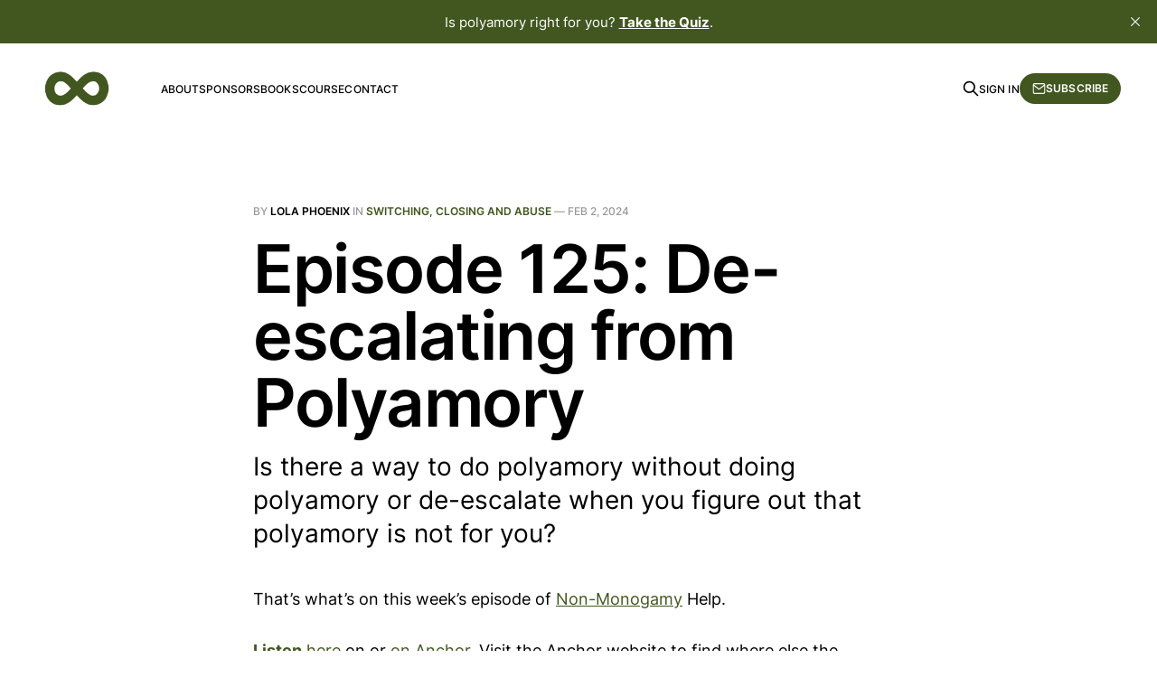

--- FILE ---
content_type: text/html; charset=utf-8
request_url: https://www.nonmonogamyhelp.com/episode-125-de-escalating-from-polyamory/
body_size: 12573
content:
<!DOCTYPE html>
<html lang="en">

<head>
    <meta charset="utf-8">
    <meta name="viewport" content="width=device-width, initial-scale=1">
    <title>Episode 125: De-escalating from Polyamory</title>
    <link rel="stylesheet" href="https://www.nonmonogamyhelp.com/assets/built/screen.css?v=aa0d189379">

    <meta name="description" content="Is there a way to do polyamory without doing polyamory or de-escalate when you figure out that polyamory is not for you?">
    <link rel="icon" href="https://www.nonmonogamyhelp.com/content/images/size/w256h256/2024/02/Infinity400x400.png" type="image/png">
    <link rel="canonical" href="https://www.nonmonogamyhelp.com/episode-125-de-escalating-from-polyamory/">
    <meta name="referrer" content="no-referrer-when-downgrade">
    
    <meta property="og:site_name" content="Non-Monogamy Help">
    <meta property="og:type" content="article">
    <meta property="og:title" content="Episode 125: De-escalating from Polyamory">
    <meta property="og:description" content="Is there a way to do polyamory without doing polyamory or de-escalate when you figure out that polyamory is not for you?">
    <meta property="og:url" content="https://www.nonmonogamyhelp.com/episode-125-de-escalating-from-polyamory/">
    <meta property="og:image" content="https://www.nonmonogamyhelp.com/content/images/2024/03/Infinity-Green-5.png">
    <meta property="article:published_time" content="2024-02-02T17:00:28.000Z">
    <meta property="article:modified_time" content="2024-02-02T17:00:27.000Z">
    <meta property="article:tag" content="Switching, closing and abuse">
    <meta property="article:tag" content="Insecurity and needs">
    
    <meta name="twitter:card" content="summary_large_image">
    <meta name="twitter:title" content="Episode 125: De-escalating from Polyamory">
    <meta name="twitter:description" content="Is there a way to do polyamory without doing polyamory or de-escalate when you figure out that polyamory is not for you?">
    <meta name="twitter:url" content="https://www.nonmonogamyhelp.com/episode-125-de-escalating-from-polyamory/">
    <meta name="twitter:image" content="https://www.nonmonogamyhelp.com/content/images/2024/03/Infinity-Green-4.png">
    <meta name="twitter:label1" content="Written by">
    <meta name="twitter:data1" content="Lola Phoenix">
    <meta name="twitter:label2" content="Filed under">
    <meta name="twitter:data2" content="Switching, closing and abuse, Insecurity and needs">
    <meta name="twitter:site" content="@nonmonogamyhelp">
    <meta property="og:image:width" content="400">
    <meta property="og:image:height" content="400">
    
    <script type="application/ld+json">
{
    "@context": "https://schema.org",
    "@type": "Article",
    "publisher": {
        "@type": "Organization",
        "name": "Non-Monogamy Help",
        "url": "https://www.nonmonogamyhelp.com/",
        "logo": {
            "@type": "ImageObject",
            "url": "https://www.nonmonogamyhelp.com/content/images/2024/03/SmallLogo.png"
        }
    },
    "author": {
        "@type": "Person",
        "name": "Lola Phoenix",
        "image": {
            "@type": "ImageObject",
            "url": "https://www.nonmonogamyhelp.com/content/images/size/w1200/2023/08/Lola.jpg",
            "width": 1200,
            "height": 1258
        },
        "url": "https://www.nonmonogamyhelp.com/author/lolaphoenix/",
        "sameAs": []
    },
    "headline": "Episode 125: De-escalating from Polyamory",
    "url": "https://www.nonmonogamyhelp.com/episode-125-de-escalating-from-polyamory/",
    "datePublished": "2024-02-02T17:00:28.000Z",
    "dateModified": "2024-02-02T17:00:27.000Z",
    "keywords": "Switching, closing and abuse, Insecurity and needs",
    "description": "Is there a way to do polyamory without doing polyamory or de-escalate when you figure out that polyamory is not for you?",
    "mainEntityOfPage": "https://www.nonmonogamyhelp.com/episode-125-de-escalating-from-polyamory/"
}
    </script>

    <meta name="generator" content="Ghost 6.12">
    <link rel="alternate" type="application/rss+xml" title="Non-Monogamy Help" href="https://www.nonmonogamyhelp.com/rss/">
    <script defer src="https://cdn.jsdelivr.net/ghost/portal@~2.56/umd/portal.min.js" data-i18n="true" data-ghost="https://www.nonmonogamyhelp.com/" data-key="0a073dbdb401f5050812f2827e" data-api="https://non-monogamy-help.ghost.io/ghost/api/content/" data-locale="en" crossorigin="anonymous"></script><style id="gh-members-styles">.gh-post-upgrade-cta-content,
.gh-post-upgrade-cta {
    display: flex;
    flex-direction: column;
    align-items: center;
    font-family: -apple-system, BlinkMacSystemFont, 'Segoe UI', Roboto, Oxygen, Ubuntu, Cantarell, 'Open Sans', 'Helvetica Neue', sans-serif;
    text-align: center;
    width: 100%;
    color: #ffffff;
    font-size: 16px;
}

.gh-post-upgrade-cta-content {
    border-radius: 8px;
    padding: 40px 4vw;
}

.gh-post-upgrade-cta h2 {
    color: #ffffff;
    font-size: 28px;
    letter-spacing: -0.2px;
    margin: 0;
    padding: 0;
}

.gh-post-upgrade-cta p {
    margin: 20px 0 0;
    padding: 0;
}

.gh-post-upgrade-cta small {
    font-size: 16px;
    letter-spacing: -0.2px;
}

.gh-post-upgrade-cta a {
    color: #ffffff;
    cursor: pointer;
    font-weight: 500;
    box-shadow: none;
    text-decoration: underline;
}

.gh-post-upgrade-cta a:hover {
    color: #ffffff;
    opacity: 0.8;
    box-shadow: none;
    text-decoration: underline;
}

.gh-post-upgrade-cta a.gh-btn {
    display: block;
    background: #ffffff;
    text-decoration: none;
    margin: 28px 0 0;
    padding: 8px 18px;
    border-radius: 4px;
    font-size: 16px;
    font-weight: 600;
}

.gh-post-upgrade-cta a.gh-btn:hover {
    opacity: 0.92;
}</style><script async src="https://js.stripe.com/v3/"></script>
    <script defer src="https://cdn.jsdelivr.net/ghost/sodo-search@~1.8/umd/sodo-search.min.js" data-key="0a073dbdb401f5050812f2827e" data-styles="https://cdn.jsdelivr.net/ghost/sodo-search@~1.8/umd/main.css" data-sodo-search="https://non-monogamy-help.ghost.io/" data-locale="en" crossorigin="anonymous"></script>
    <script defer src="https://cdn.jsdelivr.net/ghost/announcement-bar@~1.1/umd/announcement-bar.min.js" data-announcement-bar="https://www.nonmonogamyhelp.com/" data-api-url="https://www.nonmonogamyhelp.com/members/api/announcement/" crossorigin="anonymous"></script>
    <link href="https://www.nonmonogamyhelp.com/webmentions/receive/" rel="webmention">
    <script defer src="/public/cards.min.js?v=aa0d189379"></script>
    <link rel="stylesheet" type="text/css" href="/public/cards.min.css?v=aa0d189379">
    <script defer src="/public/member-attribution.min.js?v=aa0d189379"></script><style>:root {--ghost-accent-color: #42571f;}</style>
    <!-- Google Tag Manager -->
<script>(function(w,d,s,l,i){w[l]=w[l]||[];w[l].push({'gtm.start':
new Date().getTime(),event:'gtm.js'});var f=d.getElementsByTagName(s)[0],
j=d.createElement(s),dl=l!='dataLayer'?'&l='+l:'';j.async=true;j.src=
'https://www.googletagmanager.com/gtm.js?id='+i+dl;f.parentNode.insertBefore(j,f);
})(window,document,'script','dataLayer','GTM-NCNFSH2');</script>
<!-- End Google Tag Manager -->

<!-- Custom CSS for tag hiding -->
<style>
    .gh-feed .tag-hash-hide {
        display: none;
    }
</style>

<!-- Term Linking Script -->
<script>
document.addEventListener("DOMContentLoaded", function() {
    const terms = {
        "relationship anarchy": "https://www.nonmonogamyhelp.com/what-is-relationship-anarchy",
        "hierarchical polyamory": "https://www.nonmonogamyhelp.com/faq-what-is-hierarchical-polyamory",
        "solo polyamory": "https://www.nonmonogamyhelp.com/faq-what-is-solo-polyamory",
        "CNM": "https://www.nonmonogamyhelp.com/faq-what-is-consensual-non-monogamy",
        "open relationship": "https://www.nonmonogamyhelp.com/faq-what-is-an-open-relationship",
        "ethical non-monogamy": "https://www.nonmonogamyhelp.com/faq-what-is-ethical-non-monogamy-or-enm",
        "non-monogamy": "https://www.nonmonogamyhelp.com/faq-what-is-non-monogamy",
        "polyamory": "https://www.nonmonogamyhelp.com/faq-what-is-polyamory",
        "swinging": "https://www.nonmonogamyhelp.com/faq-what-is-swinging",
        "polygamy": "https://www.nonmonogamyhelp.com/faq-polygamy-vs-polyamory",
        "tolyamory": "https://www.nonmonogamyhelp.com/faq-what-is-tolyamory",
        "comet partner": "https://www.nonmonogamyhelp.com/faq-what-is-a-comet-partner",
        "a third": "https://www.nonmonogamyhelp.com/faq-what-is-a-third",
        "triad": "https://www.nonmonogamyhelp.com/faq-what-is-a-triad",
        "new relationship energy": "https://www.nonmonogamyhelp.com/faq-what-is-new-relationship-energy-or-nre",
        "parallel polyamory": "https://www.nonmonogamyhelp.com/faq-what-is-parallel-polyamory",
        "kitchen table polyamory": "https://www.nonmonogamyhelp.com/faq-what-is-kitchen-table-polyamory",
        "KTP": "https://www.nonmonogamyhelp.com/faq-what-is-kitchen-table-polyamory",
        "polycule": "https://www.nonmonogamyhelp.com/faq-what-is-a-polycule",
        "OPP": "https://www.nonmonogamyhelp.com/faq-what-is-an-opp-in-polyamory",
        "DADT": "https://www.nonmonogamyhelp.com/what-is-dont-ask-dont-tell-or-dadt-in-polyamory",
        "compersion": "https://www.nonmonogamyhelp.com/what-is-compersion",
        "hinge": "https://www.nonmonogamyhelp.com/faq-what-is-a-hinge",
        "metamour": "https://www.nonmonogamyhelp.com/faq-what-is-a-metamour-or-meta",
        "polyamory 101": "https://www.nonmonogamyhelp.com/thirteen-mistakes-people-make-when-trying-polyamory/",
        "polyamory 102": "https://www.nonmonogamyhelp.com/thirteen-things-i-wish-id-learned-before-choosing-non-monogamy/",
        "fluid bonded": "https://www.nonmonogamyhelp.com/what-is-fluid-bonded/",
        "anchor": "https://www.nonmonogamyhelp.com/what-is-an-anchor/",
        "polyamory under duress": "https://www.nonmonogamyhelp.com/what-is-polyamory-under-duress-pud/",
        "polysaturated": "https://www.nonmonogamyhelp.com/what-is-polysaturated-in-polyamory/"
    };

    document.querySelectorAll(".gh-content.gh-canvas").forEach(content => {
        let html = content.innerHTML;
        let linkedTerms = new Set(); // Track which terms have been linked

        for (let term in terms) {
            if (!linkedTerms.has(term)) { // Only link once per term per page
                const regex = new RegExp(`(?!<[^>]*?)\\b(${term})\\b(?![^<]*?>)`, "i"); // Ensure not inside a tag
                if (regex.test(html)) {
                    html = html.replace(regex, `<a href="${terms[term]}">$1</a>`);
                    linkedTerms.add(term);
                }
            }
        }
        content.innerHTML = html;
    });
});
</script>

<!-- Replacing Subscribe Text -->
<script>
document.addEventListener('DOMContentLoaded', function() {
    // Find elements that might contain the signup text
    const textElements = document.querySelectorAll('p, .subscribe-form p, .newsletter-signup p, .about p, .sidebar p');
    
    textElements.forEach(function(element) {
        if (element && element.textContent.includes('Sign up now to get access to the library of members-only issues')) {
            element.textContent = 'Subscribe to get the columns and podcasts in your inbox so you never miss an update.';
        }
    });
});
</script>

<script>
document.addEventListener('DOMContentLoaded', function() {
    // Target the specific div class for the subscription description
    const subscribeDesc = document.querySelector('.gh-subscribe-description');
    if (subscribeDesc) {
        subscribeDesc.textContent = 'Subscribe to get the columns and podcasts in your inbox so you never miss an update.';
    }
});
</script>

<!-- Replacing Issues -->
<script>
document.addEventListener('DOMContentLoaded', function() {
    // Replace "issues" with "posts" in topic counts
    const topicCounts = document.querySelectorAll('.gh-topic-count');
    topicCounts.forEach(function(element) {
        if (element) {
            element.innerHTML = element.innerHTML.replace(/(\d+)\s+issues?/g, '$1 posts');
        }
    });
    
    // Replace "Load more issues" button text
    const loadMoreBtn = document.querySelector('.gh-loadmore.gh-btn');
    if (loadMoreBtn && loadMoreBtn.textContent.includes('Load more issues')) {
        loadMoreBtn.textContent = 'Load more posts';
    }
    
    // Catch any other instances of "issues" that might appear
    const allElements = document.querySelectorAll('*');
    allElements.forEach(function(element) {
        if (element.children.length === 0 && element.textContent) {
            element.textContent = element.textContent.replace(/(\d+)\s+issues?/g, '$1 posts');
        }
    });
});
</script>
</head>

<body class="post-template tag-switching-closing-and-abuse tag-insecurity-and-needs is-head-left-logo">
<div class="gh-site">

    <header id="gh-head" class="gh-head gh-outer">
        <div class="gh-head-inner gh-inner">
            <div class="gh-head-brand">
                <div class="gh-head-brand-wrapper">
                    <a class="gh-head-logo" href="https://www.nonmonogamyhelp.com">
                            <img src="https://www.nonmonogamyhelp.com/content/images/2024/03/SmallLogo.png" alt="Non-Monogamy Help">
                    </a>
                </div>
                <button class="gh-search gh-icon-btn" aria-label="Search this site" data-ghost-search><svg xmlns="http://www.w3.org/2000/svg" fill="none" viewBox="0 0 24 24" stroke="currentColor" stroke-width="2" width="20" height="20"><path stroke-linecap="round" stroke-linejoin="round" d="M21 21l-6-6m2-5a7 7 0 11-14 0 7 7 0 0114 0z"></path></svg></button>
                <button class="gh-burger"></button>
            </div>

            <nav class="gh-head-menu">
                <ul class="nav">
    <li class="nav-about"><a href="https://www.nonmonogamyhelp.com/about-us/">About</a></li>
    <li class="nav-sponsors"><a href="https://www.nonmonogamyhelp.com/sponsors/">Sponsors</a></li>
    <li class="nav-books"><a href="https://www.nonmonogamyhelp.com/books/">Books</a></li>
    <li class="nav-course"><a href="http://polyamoryfasttrack.com">Course</a></li>
    <li class="nav-contact"><a href="https://www.nonmonogamyhelp.com/contact-us/">Contact</a></li>
</ul>

            </nav>

            <div class="gh-head-actions">
                    <button class="gh-search gh-icon-btn" aria-label="Search this site" data-ghost-search><svg xmlns="http://www.w3.org/2000/svg" fill="none" viewBox="0 0 24 24" stroke="currentColor" stroke-width="2" width="20" height="20"><path stroke-linecap="round" stroke-linejoin="round" d="M21 21l-6-6m2-5a7 7 0 11-14 0 7 7 0 0114 0z"></path></svg></button>
                    <div class="gh-head-members">
                                <a class="gh-head-link" href="#/portal/signin" data-portal="signin">Sign in</a>
                                <a class="gh-head-btn gh-btn gh-primary-btn" href="#/portal/signup" data-portal="signup"><svg width="20" height="20" viewBox="0 0 20 20" fill="none" stroke="currentColor" xmlns="http://www.w3.org/2000/svg">
    <path d="M3.33332 3.33334H16.6667C17.5833 3.33334 18.3333 4.08334 18.3333 5.00001V15C18.3333 15.9167 17.5833 16.6667 16.6667 16.6667H3.33332C2.41666 16.6667 1.66666 15.9167 1.66666 15V5.00001C1.66666 4.08334 2.41666 3.33334 3.33332 3.33334Z" stroke-width="1.5" stroke-linecap="round" stroke-linejoin="round"/>
    <path d="M18.3333 5L9.99999 10.8333L1.66666 5" stroke-width="1.5" stroke-linecap="round" stroke-linejoin="round"/>
</svg> Subscribe</a>
                    </div>
            </div>
        </div>
    </header>

    

<main id="gh-main" class="gh-main">
    <article class="gh-article post tag-switching-closing-and-abuse tag-insecurity-and-needs no-image">

        <header class="gh-article-header gh-canvas">
            <span class="gh-article-meta">
                By <a href="/author/lolaphoenix/">Lola Phoenix</a>
                    in
                    <a class="gh-article-tag" href="https://www.nonmonogamyhelp.com/tag/switching-closing-and-abuse/">Switching, closing and abuse</a>
                —
                <time datetime="2024-02-02">Feb 2, 2024</time>
            </span>

            <h1 class="gh-article-title">Episode 125: De-escalating from Polyamory</h1>

                <p class="gh-article-excerpt">Is there a way to do polyamory without doing polyamory or de-escalate when you figure out that polyamory is not for you?</p>

                    </header>

        <div class="gh-content gh-canvas">
            <p>That’s what’s on this week’s episode of Non-Monogamy Help.</p><p><a href="https://podcasters.spotify.com/pod/show/non-monogamy-help/episodes/Episode-125---De-escalating-from-Polyamory-e2enr3p?ref=nonmonogamyhelp.com" rel="noreferrer"><strong>Listen</strong><u>&nbsp;</u>here</a>&nbsp;on or&nbsp;<a href="https://anchor.fm/non-monogamy-help?ref=nonmonogamyhelp.com" rel="noopener">on Anchor</a>. Visit the Anchor website to find where else the podcast is distributed or use&nbsp;<a href="https://anchor.fm/s/7c6da4d0/podcast/rss?ref=nonmonogamyhelp.com" rel="noopener">this handy RSS link</a>.</p><p>This episode includes an ad from&nbsp;<a href="https://betterhelp.com/nonmonogamyhelp?ref=nonmonogamyhelp.com" rel="noreferrer noopener">BetterHelp</a>. Use my affiliate link for 10% off your first month.</p><p>Thank you to Chris Albery-Jones at&nbsp;<a href="http://albery-jones.com/?ref=nonmonogamyhelp.com" rel="noopener noreferrer">albery-jones.com</a>&nbsp;for the theme music and a big thanks for the podcast art to Dom Duong at&nbsp;<a href="http://domduong.com/?ref=nonmonogamyhelp.com" rel="noopener noreferrer">domduong.com</a>.</p><h2 id="podcast-transcript"><strong>Podcast transcript</strong></h2><p>How do you figure out which bouI have been with my partner for three years. We are deeply in love, and I knew they were poly[am] from the start. After much work in therapy and getting to know myself deeply and what I want, I have very recently discovered (and am coming to terms with the fact) that I will never find peace in polyamory.</p><p>Our love runs deep, and this is the best, most rewarding, safe relationship I have ever been in. I am working on accepting that I would rather be in a monogamous relationship where I know that when it ends I can move on, than be in a poly[am] relationship where I am always wondering about how things will change for us next time my partner meets someone new.</p><p>We have done everything right. My partner is amazing, considerate, supportive, and has prioritized my needs and we have compromised a lot to not walk away from this. We have cried, we have communicated, we have gone to therapy, we have been radically honest with each other. They want to be celebrated, not tolerated, and I want that for them.</p><p>On my end, I want a relationship structure that doesn’t lead to worry about how much time/resources I am going to get from a partner when things change, I want it to be clear and obvious where I stand.&nbsp;</p><p>What makes polyamory particularly hard for me is that I need to create space for my metamours, and while I have worked hard on gaining my independence and autonomy, and creating a rich life for myself outside of this relationship, I know that if my partner meets someone they want to prioritize in addition to me, that is not going to personally work for me in the end.</p><p>I know that there is no security in any relationship, outside of the one I have with myself. We never promised forever to each other. But I love my partner and we have always made it clear that we want to be in each other’s lives. They are an amazing person/friend.</p><p>My question:</p><p>How can we transform our relationship into something that works for both of us? I know it’ll be up to us to decide and we have the freedom to figure out what works for us. What could this look like though? I don’t have a model for something like this. Would this be a queer platonic best friend? Chosen family?</p><p>I just feel utterly lost and don’t know how to end a relationship without really “ending” it and walking away. I don’t know if we need to take space, I don’t know if we need a trial run (they are currently starting another relationship, the first one since we’ve been together), do I wait to see how this other relationship progresses even though I know that ultimately I will not be happy in polyamory?&nbsp;</p><p>Do I end this now and try to be friends? If so, what boundaries do I set, if any? Will it be too painful to transition from a romantic relationship to a friendship? I don’t know!</p><h2 id="response"><strong>Response:</strong></h2><p>The thing that kind of confuses me a little bit about what you say is that you seem to feel like there's something inherent within polyamory. That means that your relationship with your partner that you have will change at any moment. And that monogamy means that it won't change. And you acknowledge that no relationship other than the one that you have with yourself is truly secure.&nbsp;</p><p>But I think that this isn't necessarily true about polyamory. I think that it depends on the person. And I think that there are some people who very much know what it is that they want within polyamory, like they know they want a partner that they live with. They know they want to spend maybe two or three nights away. They know that – or maybe they don't want to spend two or three nights away.</p><p>Maybe they occasionally want to go visit another partner. Maybe one weekend out of three months, like… for sure there are people who haven't quite got that yet figured out and won't have that figured out until they do have multiple partners to manage because different partners need different attention levels. Not everyone needs that much time.</p><p>But I think that the idea that there's something inherent within polyamory that means that something is going to change is not really accurate. And monogamy isn't necessarily going to protect you from that. Like yeah, you do have the cultural scripts there. And you do have the expectation there that your partner is going to spend most of their time with you. But that doesn't mean that actually happens. And that doesn't mean that your partner won't say develop a sudden, wild hobby interest or develop a friendship with somebody and then want to spend a whole bunch of time being friends.&nbsp;</p><p>I mean, there's totally lots of experiences even within friendships where someone dates someone new and doesn't spend very much time with their friends or situations where someone you know, meets another friend and doesn't spend– like there's nothing that says that polyamory is inherently about this idea that your relationship structure and the time that you have is inherently going to change every single time your partner gets a new partner. Like obviously, yes, there's only 24 hours in a day, your partner is going to have to always balance the time that they have with you with other people if polyamory is what you do.</p><p>But the notion that that necessarily has to change dramatically, isn't necessarily true. Because what you can do is… I don't know if you live together and I don't know if you do spend the vast majority of your time together in which case then yeah, that's definitely going to change. But you could “de-escalate” your relationship to a point where your partner may not have other partners to be with, but they're behaving as though they do. So they have– you know, maybe they only see you one or two nights a week. Maybe you don't have a primary live-in together type of relationship but you have something else.</p><p>So I think that you kind of need to have more of a discussion about what it is that you and your partner want. I mean, if you do want your partner to spend the vast majority of their time with you, and you don't want them to spend like that much time away. And if you were in a monogamous situation, for example, with someone who was say in the health care industry, or was a lawyer or had like a really time intensive hobby, intensive career where they couldn't spend that much time with you, maybe that also wouldn't work for you.</p><p>And therefore that's less about the fact that your relationship would suddenly change, but more about the fact that you would like a partner that doesn't have this other big claim on their time. And if that's what you want, then that's fine. And then I think that you may want to think about– it comes down to like what you need and maybe you do need a little bit of distance, and sometimes you're not going to fully know what you need until you know that something's happening to you that you don't like and therefore you set boundaries around them. Like you're never gonna be able to completely prevent yourself from pain and situations like this.</p><p>It's more about like, how you cope with it and how you like, identify it and go like “Okay, this isn't working for me. I need to take some time away” or what have you. But I think that like, if the case isn't that it's about the time spent. If the case is just that you don't want this rapid change, then that's quite understandable and that isn't necessarily inherent to polyamory.</p><p>And what you might consider doing is maybe having the same relationship with your partner, but instead of doing this sort of slow burn that a lot of people do where they say, “Okay, we're polyamorous now”, and then they kind of behave in the exact same way that they've always behaved. And then when somebody finally gets a partner, then all of a sudden you have to deal with time without them etc, and so forth. Maybe you can just start that now.</p><p>Like, think about what you physically actually want from each other and just start that now even if you are spending nights alone instead of together. Don't automatically default to that. Spend the intentional time together that you would have together if you had other partners, and then you don't have to worry about that as much. But it really depends on what it is your actual want is because I think, yeah, fundamentally, I would challenge the idea that polyamory is going to inherently involve these massive radical shifts in how much your partner prioritises you.</p><p>Because I don't think that's necessarily the case. I think that's a lot of people's experiences, especially when they start out. I think that a lot of people go, “Okay, we're polyamorous now”, like I said, and they really don't behave any differently until someone does get a partner and then that becomes like a double shock. Not only do they have to get used to this new way of being where they see their partner less, but also now they have to deal with the oncoming feelings and complications of having someone else there.</p><p>So I think that it doesn't always have to be such a shift. And that's kind of like why I advise people to work out when they're starting out in polyamory, like what physically doesn't doesn't work for them, and what they would like their ideal setup to be like, and then that way they can actually start working on manifesting that ideal – I said manifest, lord – they can they can start working on like making that something that they're actually doing now instead of waiting for someone else to come along and make that a reality. In the same way that like, you know, if you were preparing to, you know, if you were deciding to move from living in the country to living in the city, like it's going to be a shock because it's very different. And there are ways that you can kind of prepare yourself.</p><p>Like obviously, you could like– this seems kind of silly, but you could, you know, play loud, noisy sounds, you can –&nbsp; but&nbsp; you know what I mean? Like, there's going to be a shift in your life, definitely. But it doesn't have to be such a radical shock shift. And it doesn't also have to mean that every time your partner meets someone new, that suddenly everything's going to change. And again, monogamy doesn't guarantee that this won't happen either. Because even though yeah, your partner's not going to meet any new people in terms of romance and have new relationships, that doesn't mean that you won't be deprioritized for something else.</p><p>That can and does happen to monogamous people all the time. So I wouldn't necessarily put all of your eggs in these buckets in this way. And just sign off on a like relationship that you've spent quite a lot of time building just because you think “Oh, there's going to be these radical shifts all the time”. Talk about it with each other. What is his ideal physical setup and polyamory? What is your ideal physical setup? If the situation literally is like, “No, I don't want someone who's going to spend so much time away from me, and I couldn't even be in a monogamous situation where somebody had a time intensive career and was spending so much time away from me”, then yeah, then I would say that that's an incompatibility that is unavoidable.</p><p>But if it's not about that. If it's just about like radical shifts in that then you can just start on spending the time that you already carved out for each other now instead of trying to just pretend like– live as some a couple that's not polyamorous, even though you say you are and then have that radical shift happen to you all of a sudden. So that's one thing that I would really suggest.</p><p>And then the other thing I think that you should explore is rather than saying no to polyamory because of what you're afraid might happen, think about is there anything that actually motivates you to try polyamory? And this is what – a concept that I've called the anchor. An anchor is a reason that you alone, like within your individual ideals and purpose in life and etc, and so forth, the reason you're interested in polyamory for you. Ad it doesn't have to be like a complex, deep reason. It doesn't have to be like “Because I love so many people. And I just want to express that–”</p><p>It can literally be like “Because I like having the bed to myself on nights, because I'm really independent because I don't–”. Is there anything that draws you? If it's not dating other people and having more romantic and sexual experiences, which is what draws a lot of people to polyamory. If it is something that's super simple, like “I'm quite independent, and I like my alone time and I like– I don't think that the average typical monogamous living setup is going to work for me”. That is your anchor. So is there a personal reason why you would have an interest in this?&nbsp;</p><p>Because you shouldn't — Generally speaking, I try to avoid– I encourage people to avoid doing polyamory to save a relationship because it's sort of like doing long distance to save a relationship when you know long distance doesn't work for you. A long distance relationship, even if it has the same emotional and intense meanings and feelings. It still is very different from an in person relationship in a lot of ways. And going long distance can sometimes work nut sometimes it doesn't work because there are needs that people have where long distance just doesn't cut it. And it's the same situation here. Don't try polyamory for the purposes of saving a relationship.</p><p>But if there's any interest that you have personally in it, that you can go back to and say, “Okay, yeah, this is a little bit difficult, but I'm actually interested in it for this reason”. That really helps and we have anchors for all sorts of things in our lives, like whenever we have a really difficult time and in any situation, like if there's a new job or a new move or something like that – any situation we always kind of have this like “Okay, I did this for a reason”.&nbsp;</p><p>Like it helps you to bring you back and grounds you a little bit whenever you're having a hard time because it will be a hard time. Because it's new. It's not something that you have a script for. And like you said, you're a little bit confused about where to even go from this. So is there anything that motivates you personally, to try polyamory and have polyamorous relationships yourself or would you be monogamous to this polyamorous person but just have a lot of free time for yourself?</p><p>So yeah, I think in the end to sum up, I think that I would contrast – not contrast. I think I would disagree with your definition of polyamory as something that involves the structure of time in a relationship shifting dramatically. Whenever there's a new partner or even shifting at all whenever there's a new partner.</p><p>And I think that if you are really interested in keeping this relationship, and there are aspects of polyamory that you might find interesting, even if it's just having more free time, then I think you may want to look at it a little bit differently. And I think maybe instead of trying to de-escalate into “just a friendship”, maybe what you should try is being a little bit more loosey goosey about definitions. And instead think about like what is your ideal physical setup?</p><p>And like I said before, if your ideal physical setup is somebody who is there more, and you can't even be in a monogamous relationship where someone has a time intensive career and doesn't spend most of their time with you, then maybe this isn't for you at all. But if that's not the issue, think about what your physical setup is, that would be ideal where you can compromise on that and start living that now. I mean, you said that your partner already has another partner that they're pursuing.</p><p>So it may be that– or maybe has someone they're dating I don't know. So it may be that you can already start now but like it doesn't have to be a dramatic shift. Like how many partners does this person think that they want to have? How many nights away? Are you living together? Are you not living to get like– think about how to form that setup now and use it and see if it works for you.</p><p>And if you say, “You know what, having you home only for two nights a week doesn't really work for me and I would rather have situations where this isn't the case” and then you know, and then you don't have to like guess that polyamory isn't for you because you assume that these will rapidly change when they don't have to rapidly change.</p><p>You can start with them having already changed and see how that works for you. If the whole physicality thing isn't an issue for you. So yeah, I think if you do that, I think if you have a think about it, I think if you test out what your relationship would be, if he were to have the number of partners that he thinks he wants to have, or I actually don't know the pronoun of the person– they sorry, that they think that they want to have then see how that works for you.</p><p>If it doesn't work for you, it's fine. Just remember, like you're never going to be able to completely avoid the pain of change. Anything could happen in life. Tomorrow, you could get hit by a truck and not be able to use your legs and that sucks. And that's going to be something you'd have to deal with and that will be something that you'd have to adapt to and that you didn't plan for.&nbsp;</p><p>So please just remember that like not only is it not about the fact that no relationship is inherently like secure other than when you have with yourself necessarily, but also that life happens, man, and you're not always going to be able to prevent yourself from feeling pain and it's less about preventing yourself from being in painful situations and more about knowing how to take care of yourself. Knowing when to say when. Knowing when to step back and learning that and that it's okay if you don't know that right away and it's okay if you test things and try things and they don't work out for you.&nbsp;</p><p>There's no test at the end. There's no award you get at the end when you're on your deathbed for being the most emotionally balanced person in the entire world. There's no award you get for never losing your cool. That just doesn't happen. So figure out how you can cope with this. Work on that in therapy. See if there are situations where you would be fine. And if you know, let's say he has two nights a week with you, and that's what he thinks that will be you know, maybe he doesn't know how many– or they don't know how many partners they really want but at the end of the day, you can test it.</p><p>You can see. Maybe they'll figure out that actually more than one other partners too much and then they can spend more time with you. But start from that kind of ideal and work your way back and see if it works and if it doesn't, then that's fine. And then I think you can decide for yourself like maybe you have a little bit of a break. You know to give yourself a little bit of time.</p><p>Test out a break in that case, see if it works. If you spend a couple of days not talking to each other then you go “Man, this really isn't working for me”. Then change it up as long as you guys are communicating with one another. There are no hard and fast rules as to how you have to de-escalate or change your relationship or define it even.</p><p>It's just about working with each other, talking with each other and figuring out what works for you and what doesn't and sometimes you're not going to know what really works for you until you try it so yeah, I hope that helps and good luck.</p>
        </div>


        <footer class="gh-article-footer gh-canvas">
            <nav class="gh-navigation">
                <div class="gh-navigation-previous">
                        <a class="gh-navigation-link" href="/self-conscious-about-experience/">
                            <span class="gh-navigation-label"><svg xmlns="http://www.w3.org/2000/svg" width="24" height="24" viewBox="0 0 24 24" fill="none" stroke="currentColor" stroke-width="2" stroke-linecap="round" stroke-linejoin="round">
    <line x1="19" y1="12" x2="5" y2="12"></line>
    <polyline points="12 19 5 12 12 5"></polyline>
</svg> Previous issue</span>
                            <h4 class="gh-navigation-title">Self-Conscious About Experience</h4>
                        </a>
                </div>

                <div class="gh-navigation-middle"></div>

                <div class="gh-navigation-next">
                        <a class="gh-navigation-link" href="/open-vs-polyamory/">
                            <span class="gh-navigation-label">Next issue <svg xmlns="http://www.w3.org/2000/svg" width="24" height="24" viewBox="0 0 24 24" fill="none" stroke="currentColor" stroke-width="2" stroke-linecap="round" stroke-linejoin="round">
    <line x1="5" y1="12" x2="19" y2="12"></line>
    <polyline points="12 5 19 12 12 19"></polyline>
</svg></span>
                            <h4 class="gh-navigation-title">Open vs Polyamory</h4>
                        </a>
                </div>
            </nav>
        </footer>

    </article>
</main>



        <div class="gh-subscribe">
            <div class="gh-outer">
                <section class="gh-subscribe-inner">
                    <h3 class="gh-subscribe-title">Subscribe to Non-Monogamy Help</h3>
                    <div class="gh-subscribe-description">Don’t miss out on the latest issues. Sign up now to get access to the library of members-only issues.</div>
                    <a class="gh-subscribe-input" href="#/portal/signup" data-portal="signup">
                        <div class="gh-subscribe-input-text">
                            <svg width="20" height="20" viewBox="0 0 20 20" fill="none" stroke="currentColor" xmlns="http://www.w3.org/2000/svg">
    <path d="M3.33332 3.33334H16.6667C17.5833 3.33334 18.3333 4.08334 18.3333 5.00001V15C18.3333 15.9167 17.5833 16.6667 16.6667 16.6667H3.33332C2.41666 16.6667 1.66666 15.9167 1.66666 15V5.00001C1.66666 4.08334 2.41666 3.33334 3.33332 3.33334Z" stroke-width="1.5" stroke-linecap="round" stroke-linejoin="round"/>
    <path d="M18.3333 5L9.99999 10.8333L1.66666 5" stroke-width="1.5" stroke-linecap="round" stroke-linejoin="round"/>
</svg>                            jamie@example.com
                        </div>
                        <div class="gh-subscribe-input-btn">Subscribe</div>
                    </a>
                </section>
            </div>
        </div>

    <footer class="gh-foot gh-outer">
        <div class="gh-foot-inner gh-inner">
            <div class="gh-copyright">
                Non-Monogamy Help © 2026
            </div>
                <nav class="gh-foot-menu">
                    <ul class="nav">
    <li class="nav-privacy-policy"><a href="https://www.nonmonogamyhelp.com/privacy-policy/">Privacy Policy</a></li>
    <li class="nav-instagram"><a href="https://instagram.com/NonMonogamyHelp">Instagram</a></li>
    <li class="nav-twitter"><a href="https://twitter.com/NonMonogamyHelp">Twitter</a></li>
    <li class="nav-tiktok"><a href="https://tiktok.com/@NonMonoHelp">TikTok</a></li>
    <li class="nav-youtube"><a href="https://www.youtube.com/@nonmonogamyhelp">YouTube</a></li>
    <li class="nav-guide-for-loved-ones"><a href="https://nonmonogamyhelp.com/what-is-polyamory/">Guide for Loved Ones</a></li>
</ul>

                </nav>
            <div class="gh-powered-by">
                <a href="https://ghost.org/" target="_blank" rel="noopener">Powered by Ghost</a>
            </div>
        </div>
    </footer>

</div>

    <div class="pswp" tabindex="-1" role="dialog" aria-hidden="true">
    <div class="pswp__bg"></div>

    <div class="pswp__scroll-wrap">
        <div class="pswp__container">
            <div class="pswp__item"></div>
            <div class="pswp__item"></div>
            <div class="pswp__item"></div>
        </div>

        <div class="pswp__ui pswp__ui--hidden">
            <div class="pswp__top-bar">
                <div class="pswp__counter"></div>

                <button class="pswp__button pswp__button--close" title="Close (Esc)"></button>
                <button class="pswp__button pswp__button--share" title="Share"></button>
                <button class="pswp__button pswp__button--fs" title="Toggle fullscreen"></button>
                <button class="pswp__button pswp__button--zoom" title="Zoom in/out"></button>

                <div class="pswp__preloader">
                    <div class="pswp__preloader__icn">
                        <div class="pswp__preloader__cut">
                            <div class="pswp__preloader__donut"></div>
                        </div>
                    </div>
                </div>
            </div>

            <div class="pswp__share-modal pswp__share-modal--hidden pswp__single-tap">
                <div class="pswp__share-tooltip"></div>
            </div>

            <button class="pswp__button pswp__button--arrow--left" title="Previous (arrow left)"></button>
            <button class="pswp__button pswp__button--arrow--right" title="Next (arrow right)"></button>

            <div class="pswp__caption">
                <div class="pswp__caption__center"></div>
            </div>
        </div>
    </div>
</div>
<script src="https://www.nonmonogamyhelp.com/assets/built/main.min.js?v=aa0d189379"></script>

<!-- Google Tag Manager (noscript) -->
<noscript><iframe src="https://www.googletagmanager.com/ns.html?id=GTM-NCNFSH2"
height="0" width="0" style="display:none;visibility:hidden"></iframe></noscript>
<!-- End Google Tag Manager (noscript) -->

</body>

</html>